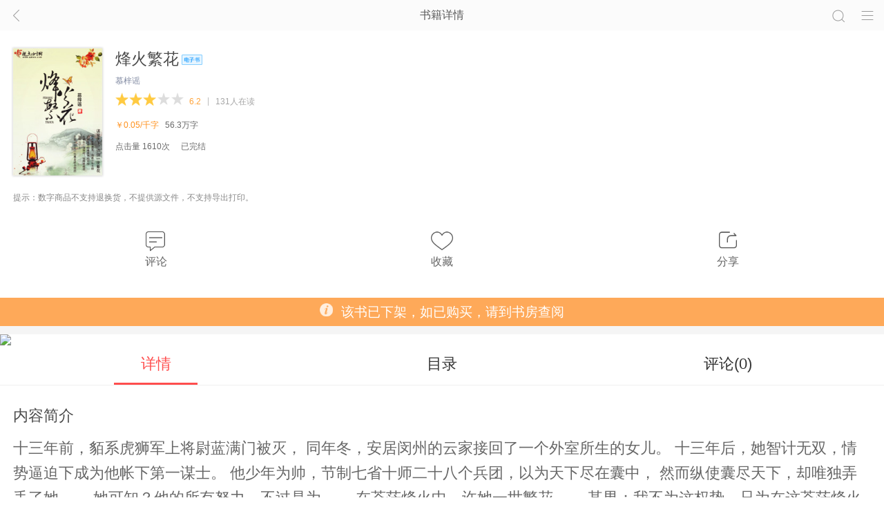

--- FILE ---
content_type: text/html;charset=UTF-8
request_url: http://e.dangdang.com/touch/products/1960146356.html
body_size: 4567
content:
<!-- 网文 -->
<!DOCTYPE html>
<html>
<head>
	<meta charset="UTF-8">
	<meta name="viewport" content="width=device-width, initial-scale=1.0, maximum-scale=1.0, user-scalable=no">
	<title>《烽火繁花》慕梓谣电子书txt下载、在线阅读、内容简介、评论读后感-当当读书</title>
	<meta name="description" content="十三年前，貊系虎狮军上将尉蓝满门被灭， 同年冬，安居闵州的云家接回了一个外室所生的女儿。 十三年后，她智计无双，情势逼迫下成为他帐下第一谋士。 他少年为帅，节制七省十师二十八个兵团，以为天下尽在囊中， 然而纵使囊尽天下，却唯独弄丢了她…… 她可知？他的所有努力，不过是为—— 在苍茫烽火中，许她一世繁花…… 某男：我不为这权势，只为在这苍茫烽火中，给你繁花似锦的一生！ 本文架空民国！每天早晚八点档，"/>
	<meta name="keywords" content="烽火繁花,烽火繁花读后感, 慕梓谣电子书,在线阅读,内容简介"/>
	<script src="//e.dangdang.com/touch/ddreader50/lib/flexible.min.js"></script>
	<script type="text/javascript" src="//res.wx.qq.com/open/js/jweixin-1.3.2.js"></script>
	<script type="text/javascript" src="//e.dangdang.com/touch/ddreader50/lib/zepto.min.js?20180316"></script>
    <link rel="stylesheet" href="//e.dangdang.com/touch/ddreader50/css/productNetArticle-page.min.css?v=20190417">
</head>
<body>
	<div class="public-head-block">
	    <div class="public-head-bar clearfix" id="publicHeadBar">
	        <div class="head-block">
	            <span class="history-btn" id="gotoHistory"><i class="history-icon"></i></span>
	            <span class="title-text">当当读书</span>
	            <span class="switch-btn"><i class="switch-icon"></i></span>
	            <span class="search-btn"><i class="search-icon"></i></span>
	        </div>
	        <div class="more-block">
	            <ul class="nav-list">
	                <li class="index-btn"><a href="javascript:void(0);"><i class="index-icon"></i><span>首页</span></a></li>
	                <li class="bookshelf-btn"><a href="javascript:void(0);"><i class="bookshelf-icon"></i><span>书房</span></a></li>
	                <li class="account-btn"><a href="javascript:void(0);"><i class="account-icon"></i><span>账户</span></a></li>
	                <li class="shopping-car-btn"><a class="shopping-car" href="javascript:void(0);"><i class="shoppingcar-icon"></i><span>购物车</span></a></li>
	                <li class="share-btn" style="display:none"><a href="javascript:void(0);"><i class="share-icon"></i><span>分享</span></a></li>
	            </ul>
	        </div>
	    </div>
	    <!-- 遮罩 -->
	    <div class="public-head-bar-mask hide" id="publicHeadBarMask"></div>
	    <!-- 分享弹窗 -->
	    <div class="sharePop" style="display: none;" id="share">
            <div class="shareBg"></div>
            <div class="share">
                <p class="shareTit">分享到</p>
                <div class="shareCon">
                    <a class="shareItem" tag="qzone">
                      <span class="qzone" >QQ空间</span>
                    </a>
                    <a class="shareItem" tag="sina">
                      <span class="sina">新浪微博</span>
                    </a>
                </div>
                <p class="shareFoot">关闭</p>
            </div>
        </div>
	</div>
	<header class="product_main_info_header">
		<a class="book_wrappage" href="">
			<img class="book_wrappage_img" alt="烽火繁花" src="https://platform-permanent.ddimg.cn/pt-media-info-soa-resource/digital/product/63/56/1960146356_cc_cover.jpg?version=77132471-5078-4781-a735-f048eb2aa0d4">
			<i class="discount_icon">
				<img class="promotion-img" src="">
			</i>
		</a>
	    <div class="book_info">
			
			
				<h1>烽火繁花<i class=tag-ebook></i></h1>
			
	        <div class="author_store_block">
	            <!-- <a class="right_store_block" id="storeSwitch" dd_name="收藏">
	                <i></i><span>收藏</span>
	            </a> -->
	            <div class="left_autor_block">
					
						<em>慕梓谣</em>
					
	                <div class="star_num_block">
					    <span class="star_block">
                         <i class="check"></i>
						 <i class="check"></i>
						 <i class="check"></i>
						 <i></i>
						 <i></i>
                    	</span><span class="store_num" id="storeNum">0</span>
	                </div>
	            </div>
	        </div>

            <div class="simple_info">
				<span class="price" id="price">5铃铛/千字</span>
				
				
				
				
				<!-- vip大会员价格展示 -->
				<span class="vip-price-block none"><i class="vip-icon"></i><i>￥</i><span class="vip-price"></span></span>
				<i class="font_num" id="fontNum">56.3万字</i>
				
			</div>
            <div class="update_info">点击量
				
				<i id="clickNum">1610次</i>
				
				<span class="capter_info" id="capterInfo">
					<span class="capter_name">已完结</span>
				</span>
			</div>
			<!-- 大vip权限提示 new -->
			<a class="vip_read none" id="vipReadItem" href="javascript:void(0)" dd_name="vip跳转购买页"></a>
			<!-- <a class="vip_read none" id="vipReadItem" href="javascript:void(0)" dd_name="vip跳转购买页">开通悦读，免费读此书<i></i></a> -->
			
			<a class="special_product none" id="specialProductItem" href="javascript:void(0)"><i></i></a>
		</div>
		<div class="newTips" style="width: 100%;padding-top: .426667rem;display: flex;color: #888;">提示：数字商品不支持退换货，不提供源文件，不支持导出打印。</div>
		<!--start- 赠一得一入口 -->
		<div class="book_btn_gruop">
			<a href="/touch/ddreader50/comment-page.html?mediaId=1960146356&amp;mediaType=1" id="commentNavBtn" dd_name="评论" class="book_btn">
				<i class="comment-icon"></i>
				<span>评论</span>
			</a>
			<a class="book_btn hot none" id="give_one_entrance" href="javascript: void(0)" dd_name="赠一得一">
				<i class="gift-icon"></i>
				<span>赠一得一</span>
			</a>
			<a class="book_btn" id="storeSwitch" dd_name="收藏" href="javascript: void(0)">
				<i class="collect-icon"></i>
				<span>收藏</span>
			</a>
			<a class="book_btn" id="book_btn_share" href="javascript: void(0)">
				<i class="share-icon"></i>
				<span>分享</span>
			</a>
		</div>
		<!--end- 赠一得一入口 -->
	</header>
	<div id="noSup" class="no_sup none"><i></i>此书籍暂不支持在移动端购买和阅读</div> 
    <i class="separator" id="separator"></i>
    <a href="javascript:void(0)" class="download_module" id="downloadModuleBtn" dd_name="下载引导">
        <img src="//img62.ddimg.cn/image_logo/product_download_banner.png">
    </a>
	<ul class="info_nav">
		<li id="detailNav"><a href="javascript:void(0);" class="check" id="detailNavBtn" dd_name="详情">详情</a></li>
		<li id="categoryNav"><a href="//e.dangdang.com/touch/ddreader50/originalCatalog-page.html?mediaId=1960146356&amp;chapterPageNo=1&amp;platFrom=html5&amp;deviceType=html5" id="categoryNavBtn" dd_name="目录">目录</a></li>
		<li id="commentNav"><a href="/touch/ddreader50/comment-page.html?mediaId=1960146356&amp;mediaType=1"  id="commentNavBtn" dd_name="评论">评论(<i id="commentNum">0</i>)</a></li>
	</ul>
	<i class="gap_separator"></i>
	<section class="book_desc">
		<h2>内容简介</h2>
		<section class="pack_up" id="bookDesc">十三年前，貊系虎狮军上将尉蓝满门被灭， 同年冬，安居闵州的云家接回了一个外室所生的女儿。 十三年后，她智计无双，情势逼迫下成为他帐下第一谋士。 他少年为帅，节制七省十师二十八个兵团，以为天下尽在囊中， 然而纵使囊尽天下，却唯独弄丢了她…… 她可知？他的所有努力，不过是为—— 在苍茫烽火中，许她一世繁花…… 某男：我不为这权势，只为在这苍茫烽火中，给你繁花似锦的一生！ 本文架空民国！每天早晚八点档，谣谣和你不见不散！书友群：36444395，欢迎进来讨论剧情！</section>
		
		<span class="more_desc" id="more_switch"><a id="switchCharacher" dd_name="内容简介展开">展开</a><i class="more_icon"></i></span>
	</section>
	<i class="separator"></i>

	<ul class="publish_info_block">
		<li id="authorInfo" dd_name="跳转作者搜索页">
			<a href="//e.dangdang.com/media/h5/ddreader50/search-page.html?keyword=%E6%85%95%E6%A2%93%E8%B0%A3&amp;sid=95fcf7a34bd6b19c6df3ce05cee21b13" class="publish_item">
				<i class="publish_info_more"></i>
				<div class="publish_info">
					<span class="publish_name">作者</span><span class="publish_value">慕梓谣</span>
				</div>
			</a>
		</li>
		<li id="categoryInfo" dd_name="跳转分类页" class="border_none">
			<a href="//e.dangdang.com/touch/fenlei/fenlei-list-page.html?category=XDYQ&amp;thirdCategory=VP" class="publish_item">
				<i class="publish_info_more"></i>
				<div class="publish_info">
					<span class="publish_name">分类</span><span class="publish_value"><i>女频 &gt;</i><i>现代言情</i></span>
				</div>
			</a>
		</li>
	</ul>

	<i class="separator"></i>
	<div id="askCarrousel"  class="none">
		<div class="three_carrousel_block">
	<div class="carrousel_title">
		<em>大家都在看</em><a class="more change_btn" id="seeReplace" dd_name="大家都在看换一批按钮">换一批<i class="icon"></i></a>
	</div>

	<ul class="book_list" id="seeList" dd_name="大家都在看列表">
		
		
	</ul>
	<ul class="slide_position">
		<li class="on" data-index="0"></li>
		<li data-index="1"></li>
		<li data-index="2"></li>
	</ul>
</div>

</div>
<i class="separator"></i>

<div id="buyCarrousel" class="none">
 <div class="three_carrousel_block">
	 <div class="carrousel_title">
		 <em>大家都在看</em><a class="more change_btn" id="buyReplace" dd_name="大家都在买换一批按钮">换一批<i class="icon"></i></a>
	 </div>

	 <ul class="book_list" id="buyList" dd_name="大家都在买列表">
		 
		 
	 </ul>
	<ul class="slide_position">
		<li class="on" data-index="0"></li>
		<li data-index="1"></li>
		<li data-index="2"></li>
	</ul>
</div>

	</div>
	<i class="separator"></i>

	<footer class="book_detail">
		<h2>图书信息</h2>
		<ul class="detail_list">
			<li><span class="detail_name">版权提供：</span><span class="detail_value">阅文</span></li>
			<!-- <li><span class="detail_name">字数：</span><span class="detail_value" th:text="${media.wordCnt/10000+' 万字'}">14.5&nbsp;万字</span></li>
			<li th:if="${media.isSupportFullBuy} == 1"><span class="detail_name">大小：</span><span class="detail_value"  th:text="${media.fileSize/1024/1024+' MB'}">6.4&nbsp;MB</span></li> -->
			<li><span class="detail_name">声明：</span><span class="detail_value">此类商品不支持退换</span></li>
		</ul>
	</footer>

	<!-- <div class="bottom_btn_block">
		<div class="both_block" id="bothBlock">
			<div class="buy_btn" id="buyBtn">购买</div>
			<div class="probation_btn" id="probationBtn">试读</div>
		</div>
	</div> -->

	<div class="bottom_btn_block net_article" id="bottomBtnBlock">
        <button class="shopping_car_btn" id="shoppingCarBtn" dd_name="购物车">
            <i></i>
            <span>购物车</span>
        </button>
        <a class="both_block" id="bothBlock" dd_name="开始阅读">
            <button class="probation_btn" id="probationBtn" dd_name="试读">
                <i></i>
                <span>试读</span>
            </button>
            <button class="buy_btn" id="buyBtn" dd_name="立即购买">立即购买</button>
            <!-- <button class="add_shopping_car_btn" id="addShoppingCarBtn">加入购物车</button> -->
        </a>
    </div> 

  	<!-- 下载app弹窗 -->
    <div class="share_box" style="display: none;" id="tip_box">
        <div class="cover_div"></div>
        <div class="tip_box">
            <p class="tip_msg">升级VIP，6万精品免费读。</p>
            <p class="tip_msg">快来当当读书app</p>
            <div class="tip_btn">
                <span>
                	<a href="javascript:;" id="appDownloadCancel" dd_name="下载app弹窗取消下载" class="cancel">取消</a>
                </span>
                <span>
                	<a href="javascript:;" id="appDownloadAffirm" dd_name="下载app弹窗确定下载" class="affirm">确定</a>
                </span>
            </div>
        </div>
    </div>

	 <input type="hidden" value="1960146356" id="mediaId">
	 <input type="hidden" value="1980179860" id="saleId">
	 <input type="hidden" value="1" id="mediaType">

    <script type="text/javascript">
        var require = {urlArgs: "v=1489143798156"}
        function connectWebViewJavascriptBridge(callback) {
              if (window.WebViewJavascriptBridge) {
                  callback(WebViewJavascriptBridge)
              } else {
                  document.addEventListener('WebViewJavascriptBridgeReady', function() {
                      callback(WebViewJavascriptBridge)
                  }, false)
              }
          }
          connectWebViewJavascriptBridge(function(bridge) {
            if(bridge.init) bridge.init()
          })
    </script>
	 <script type="text/javascript" src="//e.dangdang.com/touch/ddreader50/lib/require.min.js"></script>
	 <script>
        require.config({
　　　　　　baseUrl: "",
　　　　　　paths: {
　　　　　　    "zepto": "../ddreader50/lib/zepto.min",
　　　　　　    "underscore": "../ddreader50/lib/underscore.min",
　　　　　　    "backbone": "../ddreader50/lib/backbone.min",
　　　　　　    "fastclick": "../ddreader50/lib/fastclick"
　　　　    }
　　    });
    </script>
    <script type="text/javascript" src="//e.dangdang.com/touch/ddreader50/js/productEBook.js?20200717"></script>
</body>
</html>


--- FILE ---
content_type: text/html;charset=UTF-8
request_url: http://hapjs.org/app/com.dangdang.quickapp.ebookdetail?mid=1960146356&pageSource=e-detailProduct&pageSourceDesc=%E5%8D%95%E5%93%81%E9%A1%B5
body_size: 912
content:
<html>

<head lang="en">
    <meta charset="utf-8">
    <meta name="format-detection" content="telephone=no"/>
    <meta http-equiv="X-UA-Compatible" content="IE=edge,chrome=1">
    <meta name="apple-mobile-web-app-capable" content="yes"/>
    <meta name="apple-mobile-web-app-status-bar-style" content="black"/>
    <meta name="viewport"
          content="width=device-width, initial-scale=1.0, maximum-scale=1.0, minimum-scale=1.0, user-scalable=no">
    <title>跳转快应用</title>
    <link rel="icon" href="//qrcdn.quickapp.cn/image/favicon.ico">
    <link rel="stylesheet" href="//qrcdn.quickapp.cn/css/navigation-9eee3188b4.css">
</head>

<body>
    <div id="developer_landing_page"></div>
    <div class="container">
        <img class="quickapp-icon" src="//qrcdn.quickapp.cn/image/quickapp-logo-normal.png">
        <p class="title" id="title">正在跳转快应用中...</p>
        <div id="manual-navigate-button"></div>
        <div class="button" id="manual-navigate-button-vivo"></div>
        <p class="footer-rights-text">
            <span>Copyright © 2021 QuickApp</span>
            <span>All rights reserved.</span>
            <a class="foot-recordation" href="https://beian.miit.gov.cn">京ICP备14038000号-2</a>
        </p>
    </div>
    <div class="modal hide">
        <img class="arrow-image" src="//qrcdn.quickapp.cn/image/navigation-arrow.png">
        <div class="arrow-text-container">
            <p class="arrow-text">
                点击右上角按钮，
            </p>
            <p class="arrow-text">
                再点击“在浏览器打开”
            </p>
        </div>
    </div>
    <script type="text/javascript" src="//qrcdn.quickapp.cn/js/assets/vconsole.min.js"></script>
    <script type="text/javascript" src="//statres.quickapp.cn/quickapp/js/qa_router.min.js"></script>
    <script type="text/javascript" src="//qrcdn.quickapp.cn/js/navigation-6ce662349f.js"></script>
</body>

</html>


--- FILE ---
content_type: text/css
request_url: http://e.dangdang.com/touch/ddreader50/css/productNetArticle-page.min.css?v=20190417
body_size: 5988
content:
.box-sizing{box-sizing:border-box}abbr,article,aside,blockquote,body,button,command,dd,details,div,dl,dt,fieldset,figcaption,figure,footer,form,h1,h2,h3,h4,h5,h6,header,hgroup,html,input,li,mark,meter,nav,ol,output,p,pre,progress,section,summary,time,ul{margin:0;padding:0;font-size:12px}address,caption,cite,code,em,figcaption,h1,h2,h3,h4,h5,h6,pre,strong,th{font-weight:400;font-style:normal;word-wrap:break-word}dd,dl,dt,li,ul{list-style:none}fieldset,iframe,img{border:0}address,cite,em,i,var{font-style:normal}caption,th{text-align:left}table{border-collapse:collapse;border-spacing:0}article,aside,figcaption,figure,footer,header,hgroup,nav,section,video{display:block}a{text-decoration:none;color:#333}a:active,a:hover,a:link,a:visited{text-decoration:none}input{outline:0;border:0}body{-webkit-tap-highlight-color:rgba(0,0,0,0);background:#fff;line-height:18px;-webkit-user-select:none;word-break:break-all;word-wrap:break-word;font-family:Helvetica,Tahoma,Arial,"PingFang SC","Hiragino Sans GB","Heiti SC","Microsoft YaHei","WenQuanYi Micro Hei",sans-serif}.blank10{height:10px;background-color:#f5f5f5}.gap_10{height:10px;width:100%}.gap_5{height:5px;width:100%}.gap_12{height:12px;width:100%}.blank_180{height:180px}.blank_160{height:160px}.blank_158{height:158px}.blank_130{height:130px}.blank_100{height:100px}.blank_80{height:80px}.blank_79{height:79px}.blank_75{height:75px}.blank_65{height:65px}.blank_93{height:93px}.loading_div{background:#fff url(../img/bookzw.png) center center no-repeat;background-size:37px 37px}.radioTag{position:absolute;left:0;top:95px;width:16px;height:16px;background:url(//img62.ddimg.cn/ddreader/images/audioBtn.png) no-repeat;background-size:100% auto}.nav_links{width:100%;display:box;display:-moz-box;display:-webkit-box;box-sizing:border-box;-moz-box-sizing:border-box;-webkit-box-sizing:border-box;height:45px;line-height:45px;background-color:#282c33}.nav_links i{display:block;width:34px;height:21px;background:url(../img/nav_link_icon.png) no-repeat top center;background-size:34px auto}.nav_links .cart_icon{width:47px}.nav_links .cart_icon a{display:block;padding:12px 10px}.nav_links .nav_links_area{display:box;display:-moz-box;display:-webkit-box;box-flex:1;-moz-box-flex:1;-webkit-box-flex:1}.nav_links .nav_links_area a{display:block;box-flex:1;-moz-box-flex:1;-webkit-box-flex:1;text-align:center;font-size:16px;color:#999}.nav_links .nav_links_area a.current{color:#fff}.nav_links .search_icon{width:47px}.nav_links .search_icon i{background-position:0 -25px}.nav_links .search_icon a{display:block;padding:12px 10px}.downloadContent{display:block;position:fixed;bottom:0;left:0;right:0;z-index:10;height:40px;padding:10px 0;background:url(//img63.ddimg.cn/ddreader/images/download_tips_cloud_bg.png) 0 0 no-repeat;background-size:cover;opacity:.9;box-shadow:0 5px 4px rgba(9,2,4,.1);text-decoration:none;color:#fff;overflow:hidden}.downloadContent .content{line-height:20px;margin-left:44px;background:url(//img60.ddimg.cn/ddreader/images/ddreader_logo_cloud.png) no-repeat 0 0;background-size:40px 40px;padding-left:50px}.downloadContent .content .downloadlabel{font-size:16px;color:#02c79f}.downloadContent .content .downloaddescript{margin-top:2px;font-size:14px;overflow:hidden;white-space:nowrap;text-overflow:ellipsis}.downloadContent .button{position:absolute;top:15px;right:12px;width:84px;height:32px;border-radius:3px;text-align:center;line-height:32px;font-size:15px;color:#fff;background-color:#02c79f}.downloadContent .shutdown{position:absolute;top:20px;left:12px;width:21px;height:21px;background:url(//img61.ddimg.cn/ddreader/images/shut_down_cloud.png) 0 0 no-repeat;background-size:cover}.tipsCon{text-align:center;position:fixed;bottom:3.2rem;left:0;z-index:999999;width:100%;opacity:0;animation:tipsCon 3s;-moz-animation:tipsCon 3s;-webkit-animation:tipsCon 3s;-o-animation:tipsCon 3s}.tipsCon .tips{z-index:999999;border-radius:.26666667rem;background:#000;padding:.18666667rem .26666667rem;font-size:.37333333rem;line-height:.48rem;color:#fff}.tipsCon .night .tips{background:#fff!important;color:#1f2330!important}@keyframes tipsCon{0%{opacity:0;bottom:2.93333333rem}30%{opacity:.9;bottom:3.2rem}70%{opacity:.9;bottom:3.2rem}100%{opacity:0;bottom:2.93333333rem}}@-moz-keyframes tipsCon{0%{opacity:0;bottom:2.93333333rem}30%{opacity:.9;bottom:3.2rem}70%{opacity:.9;bottom:3.2rem}100%{opacity:0;bottom:2.93333333rem}}@-webkit-keyframes tipsCon{0%{opacity:0;bottom:2.93333333rem}30%{opacity:.9;bottom:3.2rem}70%{opacity:.9;bottom:3.2rem}100%{opacity:0;bottom:2.93333333rem}}@-o-keyframes tipsCon{0%{opacity:0;bottom:2.93333333rem}30%{opacity:.9;bottom:3.2rem}70%{opacity:.9;bottom:3.2rem}100%{opacity:0;bottom:2.93333333rem}}.tipsConPx{text-align:center;position:fixed;bottom:120px;left:0;z-index:999999;width:100%;opacity:0;animation:tipsConPx 3s;-moz-animation:tipsConPx 3s;-webkit-animation:tipsConPx 3s;-o-animation:tipsConPx 3s}.tipsConPx .tipsPx{z-index:999999;border-radius:10px;background:#000;padding:7px 10px;font-size:14px;line-height:18px;color:#fff}.tipsConPx .night .tipsPx{background:#fff!important;color:#1f2330!important}@keyframes tipsConPx{0%{opacity:0;bottom:110px}30%{opacity:.9;bottom:120px}70%{opacity:.9;bottom:120px}100%{opacity:0;bottom:110px}}@-moz-keyframes tipsConPx{0%{opacity:0;bottom:110px}30%{opacity:.9;bottom:120px}70%{opacity:.9;bottom:120px}100%{opacity:0;bottom:110px}}@-webkit-keyframes tipsConPx{0%{opacity:0;bottom:110px}30%{opacity:.9;bottom:120px}70%{opacity:.9;bottom:120px}100%{opacity:0;bottom:110px}}@-o-keyframes tipsConPx{0%{opacity:0;bottom:110px}30%{opacity:.9;bottom:120px}70%{opacity:.9;bottom:120px}100%{opacity:0;bottom:110px}}.promotion-img{display:block!important;vertical-align:top!important;width:1.2rem!important;height:auto!important}.public-head-block .public-head-bar{display:none;text-align:center;font-size:14px;color:#fff;position:absolute;top:0;width:100%;z-index:8600}.public-head-block .head-block{height:44px;line-height:44px;overflow:hidden;background-color:#fbfbfb}.public-head-block .title-text{color:#595959;font-size:16px;text-align:center;display:inline-block;width:156px;overflow:hidden;text-overflow:ellipsis;white-space:nowrap;margin-right:-42px}.public-head-block .index-text-icon{background:url(../img/head_title@2x.png) no-repeat center;background-size:contain;display:inline-block;width:71px;height:19px;vertical-align:middle;margin-right:-74px}.public-head-block .history-btn{display:inline-block;float:left;padding-left:13px}.public-head-block .history-icon{display:inline-block;width:22px;height:22px;vertical-align:middle;background:url(../img/head_btn_back@2x.png) center left no-repeat;background-size:contain}.public-head-block .switch-btn{display:inline-block;float:right;padding-left:10px;padding-right:13px}.public-head-block .switch-icon{display:inline-block;width:22px;height:22px;vertical-align:middle;background:url(../img/head_btn_more@2x.png) center left no-repeat;background-size:contain}.public-head-block .close-icon{display:inline-block;width:22px;height:22px;vertical-align:middle;background:url(../img/head_Mask@2x.png) center left no-repeat;background-size:contain}.public-head-block .search-btn{display:inline-block;float:right;padding-right:10px}.public-head-block .search-icon{display:inline-block;width:22px;height:22px;vertical-align:middle;background:url(../img/head_btn_search@2x.png) center left no-repeat;background-size:contain}.public-head-block .more-block{display:none;position:absolute;top:44px;left:0;width:100%;padding:8px 50px 18px;box-sizing:border-box;background-color:#fbfbfb;z-index:99999}.public-head-block .nav-list{overflow:hidden}.public-head-block .nav-list li{float:left;display:block;text-align:center;width:33.3%;padding:12px 0}.public-head-block .nav-list li span{display:block;font-size:12px;height:12px;line-height:12px;padding-top:4px}.public-head-block .nav-list li:nth-child(3n+1){text-align:left}.public-head-block .nav-list li:nth-child(3n){text-align:right}.public-head-block .nav-list .dangdang-btn{display:none}.public-head-block .nav-list a{display:inline-block;width:48px;text-align:center;text-decoration:none;color:#333}.public-head-block .nav-list .index-icon{width:28px;height:28px;display:block;margin:0 auto;background:url(../img/head_icon_index@2x.png) no-repeat;background-size:contain}.public-head-block .nav-list .bookshelf-icon{width:28px;height:28px;display:block;margin:0 auto;background:url(../img/head_icon_bookshelf@2x.png) no-repeat;background-size:contain}.public-head-block .nav-list .account-icon{width:28px;height:28px;display:block;margin:0 auto;background:url(../img/head_icon_account@2x.png) no-repeat;background-size:contain}.public-head-block .nav-list .shoppingcar-icon{width:28px;height:28px;display:block;margin:0 auto;background:url(../img/head_icon_car@2x.png) no-repeat;background-size:contain}.public-head-block .nav-list .share-icon{width:28px;height:28px;display:block;margin:0 auto;background:url(../img/head_icon_share@2x.png) no-repeat;background-size:contain}.public-head-block .nav-list .dangdang-icon{width:28px;height:28px;display:block;margin:0 auto;background:url(../img/head_icon_dangdang.png) no-repeat;background-size:contain}.public-head-block .public-head-bar-mask{position:fixed;top:0;left:0;width:100%;height:100%;z-index:6666;background-color:#000;filter:alpha(opacity=30);opacity:.3}.public-head-block .hide{display:none}.public-head-block .sharePop{width:100%;height:100%;position:fixed;right:0;bottom:0;z-index:9999}.public-head-block .sharePop .share{background:#fff;position:fixed;right:0;bottom:0;width:100%}.public-head-block .shareCon{display:-webkit-box;align-items:center;justify-content:center;flex-direction:row;flex-wrap:nowrap;flex-flow:row nowrap;overflow:hidden;zoom:1}.public-head-block .shareCon .shareItem{display:block;-webkit-box-flex:1;width:100%;text-align:center;font-size:12px;color:#999;overflow:hidden;zoom:1}.public-head-block .shareCon .shareItem span{padding:70px 0 0 0;font-size:12px;text-align:center;display:block}.public-head-block .shareItem .qzone{background:url(../img/qzone.png?4) center 0 no-repeat;background-size:auto 58px}.public-head-block .shareItem .sina{background:url(../img/sina.png?4) center 0 no-repeat;background-size:auto 58px}.public-head-block .sharePop .shareTit{line-height:37.5px;font-size:15px;color:#666;text-align:center}.public-head-block .sharePop .shareFoot{border-top:solid 1px #f3f2f2;line-height:50px;font-size:15px;color:#393939;text-align:center;margin-top:37px}.public-head-block .sharePop .shareBg{position:fixed;bottom:0;left:0;width:100%;height:100%;background:rgba(0,0,0,.5)}.public-head-block .weixinShare{background:rgba(0,0,0,.5) url(../img/weixinShare.png) top right 20px no-repeat;background-size:112.5px auto;width:100%;height:100%;position:fixed;top:0;z-index:999}#navMenuCon{background:rgba(0,0,0,.5);position:fixed;right:0;top:0;width:100%;height:100%;z-index:9000}#navMenuCon .nav-menu-block{position:fixed;right:14px;top:8px;width:134px;background:#fff;border-radius:5px}#navMenuCon .nav-menu-block .square-block{height:0}#navMenuCon .nav-menu-block .square-block:after{content:'';visibility:hidden;display:block;height:0;clear:both}#navMenuCon .nav-menu-block .square{width:12px;height:12px;background:#fff;display:block;transform:rotate(45deg);float:right;margin-right:12px;margin-top:-4px}#navMenuCon .nav-menu-block .nav-menu-list li{text-indent:53px;line-height:50px;color:#393939;font-size:15px;border-bottom:solid 1px #ececec}#navMenuCon .nav-menu-block .nav-menu-list li:last-child{border:none}#navMenuCon .nav-menu-block .nav-menu-list .nav-shopping-car-btn{background:url(//img62.ddimg.cn/ddreader/dangdang/app_nav_cart.png) 20px center no-repeat;background-size:17px auto}#navMenuCon .nav-menu-block .nav-menu-list .nav-ebook-btn{background:url(//img60.ddimg.cn/ddreader/dangdang/app_nav_home.png) 20px center no-repeat;background-size:17px auto}#navMenuCon .nav-menu-block .nav-menu-list .nav-dangdang-btn{background:url(//img60.ddimg.cn/ddreader/dangdang/app_nav_buy.png) 20px center no-repeat;background-size:17px auto}#navMenuCon .nav-menu-block .nav-menu-list .nav-share-btn{background:url(//img60.ddimg.cn/ddreader/dangdang/app_nav_share.png) 20px center no-repeat;background-size:17px auto}.three_carrousel_block{padding-bottom:.426667rem;overflow:hidden}.three_carrousel_block .carrousel_title{height:1.013333rem;line-height:1.013333rem;padding:0 .346667rem}.three_carrousel_block .carrousel_title em{font-size:.4rem;color:#494949}.three_carrousel_block .change_btn{color:#9b9b9b;font-size:.32rem}.three_carrousel_block .icon{width:.32rem;height:.373333rem;display:inline-block;vertical-align:middle;background:url(../img/btn_refresh@2x.png) no-repeat;background-size:contain;margin:0 .106667rem}.three_carrousel_block .more{float:right;padding-left:.266667rem}.three_carrousel_block .book_list{width:30rem;overflow:hidden;padding-bottom:.4rem;-webkit-transition:-webkit-transform .5s;transition:transform .5s}.three_carrousel_block .book_list li{width:2.266667rem;float:left;overflow:hidden;margin:0 .533333rem}.three_carrousel_block .book_list a{display:block;overflow:hidden}.three_carrousel_block .book_list img{width:2.266667rem;height:3.253333rem;vertical-align:top}.three_carrousel_block .book_list em{text-overflow:ellipsis;-webkit-line-clamp:2;-webkit-box-orient:vertical;overflow:hidden;padding-top:.266667rem;font-size:.346667rem;line-height:.453333rem;color:#494949;display:-webkit-box;display:box}.three_carrousel_block .book_list i{overflow:hidden;white-space:nowrap;text-overflow:ellipsis;font-size:.32rem;line-height:.586667rem;color:#9b9b9b;display:inline-block;width:100%}.three_carrousel_block .slide_position{line-height:0;text-align:center}.three_carrousel_block .slide_position li{display:inline-block;width:6px;height:6px;background-color:#e5e5e5;border-radius:3px;margin:0 6px}.three_carrousel_block .slide_position .on{background-color:#b1b1b1}body{padding:0!important}.publish_info_block li{line-height:1.173333rem;margin-left:.346667rem;overflow:hidden}.publish_info_block li>a{padding-right:.346667rem}.publish_info_block li::after{content:'';display:block;height:1px;background:#dfdfdf;-webkit-transform:scaleY(.5);transform:scaleY(.5)}.publish_info_block li:last-child::after{content:'';display:block;height:0}.publish_info_block .publish_item{display:block;overflow:hidden}.publish_info_block .publish_info{overflow:hidden}.publish_info_block .publish_name{font-size:14px;color:#9b9b9b;padding-right:10px}.publish_info_block .publish_value{font-size:14px;color:#494949}.publish_info_block .rank_list{float:right;margin-right:.133333rem;color:#9b9b9b;font-size:.346667rem}.publish_info_block .rank_number{color:#ff901c;font-size:.373333rem;font-style:normal}.publish_info_block .publish_info_more{width:6px;height:1.173333rem;display:inline-block;float:right;background:url(../img/btn_arrow_forward@2x.png) 0 15px no-repeat;background-size:contain;vertical-align:middle}a,a:active,a:hover,a:link,a:visited{text-decoration:none}.separator{display:block;width:100%;height:.213333rem;background-color:#f5f5f5}.none{display:none!important}.product_main_info_header{padding:.48rem .346667rem;overflow:hidden}.product_main_info_header .book_wrappage{position:relative;overflow:hidden;float:left;-moz-box-shadow:0 0 .053333rem 1px rgba(0,0,0,.15);-webkit-box-shadow:0 0 .053333rem 1px rgba(0,0,0,.15);box-shadow:0 0 .053333rem 1px rgba(0,0,0,.15)}.product_main_info_header .book_wrappage .book_wrappage_img{width:2.4rem;height:3.413333rem;vertical-align:top}.product_main_info_header .discount_icon{position:absolute;right:0;top:0;height:.773333rem}.product_main_info_header .discount_icon img{width:100%;height:auto}.product_main_info_header .book_info{overflow:hidden;padding-left:.346667rem}.product_main_info_header .book_info h1{font-size:.426667rem;color:#494949;line-height:.56rem;display:-webkit-box;display:box;-webkit-line-clamp:2;text-overflow:ellipsis;overflow:hidden;-webkit-box-orient:vertical}.product_main_info_header .book_info .tag-ebook{display:inline-block;width:31px;height:15px;background:url(../img/e-book.png) no-repeat;background-size:contain;margin-left:4px;vertical-align:middle}.product_main_info_header .author_store_block{overflow:hidden}.product_main_info_header .author_store_block .limitFreeTime{color:#ff901c;font-size:.426667rem;line-height:.426667rem;padding-top:.266667rem;vertical-align:bottom}.product_main_info_header .author_store_block .limitFreeTime span{color:#aaa;font-size:.32rem;padding-left:5px;vertical-align:bottom}.product_main_info_header .right_store_block{float:right;height:.933333rem;width:1.653333rem;text-align:center;border-left:1px solid #e9e9e9}.product_main_info_header .right_store_block i{display:block;width:.586667rem;height:.586667rem;background:url(../img/btn_favorite_noselected@2x.png) no-repeat;background-size:contain;margin-bottom:1px;margin:0 auto}.product_main_info_header .right_store_block span{font-size:.293333rem;color:#888;line-height:.293333rem;vertical-align:top}.product_main_info_header .right_store_block.check i{background:url(../img/btn_favorite_selected@2x.png) no-repeat;background-size:contain}.product_main_info_header .left_autor_block{line-height:0;overflow:hidden}.product_main_info_header .left_autor_block em{color:#828ba3;height:.64rem;font-size:12px;line-height:.64rem;white-space:nowrap;overflow:hidden;text-overflow:ellipsis;display:block;margin-right:2px}.product_main_info_header .star_block{display:inline-block}.product_main_info_header .star_block i{float:left;display:inline-block;width:.346667rem;height:.346667rem;margin-right:.026667rem;background:url(../img/icon_star_grades_noselected@2x.png) no-repeat;background-size:contain}.product_main_info_header .star_block i:last-child{margin-right:0}.product_main_info_header .star_block .check{background:url(../img/icon_star_grades_selected@2x.png) no-repeat;background-size:contain}.product_main_info_header .star_block .check-half{background:url(../img/icon_star_half_grades_selected@2x.png) no-repeat;background-size:contain}.product_main_info_header .store_readIndex{color:#ffa339;font-size:12px;line-height:12px;padding:0 .186667rem 0 .133333rem;vertical-align:bottom}.product_main_info_header .store_num{display:inline-block;width:1.826667rem;color:#a5a5a5;font-size:12px;line-height:12px;padding-left:.186667rem;border-left:1px solid #bcbcbc;vertical-align:bottom;-webkit-line-clamp:1;overflow:hidden;text-overflow:ellipsis;white-space:nowrap}.product_main_info_header .simple_info{padding-top:.373333rem;font-size:.16rem;line-height:.32rem}.product_main_info_header .simple_info .price{display:none;color:#ff901b;font-size:12px}.product_main_info_header .simple_info .vip-price-block{display:inline-block;background-color:#faf6ec;border-radius:.16rem 0 .16rem 0;padding:0 .106667rem;height:.426667rem;line-height:.426667rem;color:#ce9b4c;font-size:.32rem}.product_main_info_header .simple_info .vip-price-block .vip-icon{background:url(../img/icon-vip@2x.png) center no-repeat;background-size:cover;width:.32rem;height:.32rem;display:block;float:left;margin-top:.053333rem;margin-right:.026667rem}.product_main_info_header .simple_info .font_num{font-size:12px;color:#6a6a6a;margin-left:.106667rem}.product_main_info_header .update_info{margin-top:.266667rem;line-height:12px;font-size:12px;color:#6a6a6a;overflow:hidden;white-space:nowrap;text-overflow:ellipsis}.product_main_info_header .update_info .capter_info{margin-left:.24rem}.product_main_info_header .vip_read{margin-top:.133333rem;display:block;width:3.093333rem;height:.48rem;background:url(../img/icon-vip-ydkt@2x.png) center no-repeat;background-size:contain}.product_main_info_header .vip_read i{width:.186667rem;height:.24rem;display:inline-block;background:url(../img/icon_rent_read.png) 0 0 no-repeat;background-size:contain;margin-left:.133333rem}.product_main_info_header .vip_read_has{display:block;font-size:12px;line-height:12px;color:#666;padding-top:7px;background:0 0}.product_main_info_header .vip_read_has i{display:none}.product_main_info_header .special_product{margin-top:.213333rem;display:block}.product_main_info_header .special_product i{width:1.066667rem;height:.453333rem;display:inline-block;background:url(../img/icon-tlpx@2x.png) 0 0 no-repeat;background-size:contain;vertical-align:top}.no_sup{height:.773333rem;line-height:.773333rem;font-size:.346667rem;text-align:center;vertical-align:middle;color:#fff;background-color:#fea959;overflow:hidden}.no_sup i{background:url(../img/icon_remind@2x.png) no-repeat center;width:.346667rem;height:.346667rem;display:inline-block;vertical-align:baseline;margin-right:.213333rem;background-size:contain}.book_btn_gruop{display:flex;width:100%;height:1.6rem;margin-top:.426667rem;padding:.266667rem 0;box-sizing:border-box;text-align:center}.book_btn_gruop .book_btn{width:114px;height:100%;flex:1;position:relative}.book_btn_gruop .book_btn i{display:block;width:100%;height:.64rem;background-position:center;background-repeat:no-repeat}.book_btn_gruop .book_btn i.comment-icon{background-size:.533333rem;background-image:url(../img/book-btngroup-comment.png)}.book_btn_gruop .book_btn i.gift-icon{background-size:.586667rem;background-image:url(../img/book-btngroup-gift.png)}.book_btn_gruop .book_btn i.collect-icon{background-size:.586667rem;background-image:url(../img/book-btngroup-collect.png)}.book_btn_gruop .book_btn i.share-icon{background-size:.586667rem;background-image:url(../img/book-btngroup-share.png)}.book_btn_gruop .book_btn.check .collect-icon{background-image:url(../img/book-btngroup-collect-hover.png)}.book_btn_gruop .book_btn.check span{color:#ff4e4e}.book_btn_gruop .book_btn:visited li.comment-icon{background-image:url(../img/book-btngroup-comment-hover.png)}.book_btn_gruop .book_btn:visited li.gift-icon{background-image:url(../img/book-btngroup-gift-hover.png)}.book_btn_gruop .book_btn:visited li.share-icon{background-image:url(../img/book-btngroup-share-hover.png)}.book_btn_gruop .book_btn span{font-size:.293333rem;line-height:.426667rem;color:#666}.book_btn_gruop .book_btn.hot:after{content:"";width:.506667rem;height:.346667rem;position:absolute;left:50%;top:-.24rem;margin-left:.32rem;background-image:url(../img/hot@2x.png);background-size:.506667rem .346667rem;background-repeat:no-repeat;background-position:center}.info_nav{display:-webkit-box;display:box;padding:0 .346667rem;color:#494949;font-size:.4rem}.info_nav li{text-align:center;-moz-box-flex:1;-webkit-box-flex:1;box-flex:1;display:block;white-space:nowrap;overflow:hidden}.info_nav li a{display:block;width:2.24rem;line-height:1.013333rem;font-size:.4rem;border-bottom:.053333rem solid #fff;margin:0 auto}.info_nav .check{color:#ff4e4e;border-bottom:.053333rem solid #ff4e4e}.gap_separator{padding:0;margin:0;width:100%;height:0;display:block;border-bottom:1px solid #dedede;-webkit-transform:scaleY(.5);transform:scaleY(.5)}.book_desc{padding:.266667rem .346667rem .733333rem;position:relative}.book_desc h2{color:#494949;font-size:.4rem;line-height:1.093333rem}.book_desc #bookDesc{font-size:.4rem;line-height:.666667rem;color:#666;overflow:hidden}.book_desc #bookDesc .content_paperBook{font-size:.4rem;line-height:.666667rem;color:#666;overflow:hidden}.book_desc #bookDesc p{font-size:.4rem;line-height:.666667rem;color:#666;overflow:hidden}.book_desc .pack_up{text-overflow:ellipsis;display:-webkit-box;display:box;-webkit-line-clamp:8;-webkit-box-orient:vertical}.book_desc .more_desc{position:absolute;display:block;right:.346667rem;bottom:.053333rem;color:#666;padding-left:.08rem}.book_desc i.more_icon{display:inline-block;width:.266667rem;height:.133333rem;background:url(../img/btn_arrow_down@2x.png) no-repeat;background-size:contain;margin-left:.08rem;vertical-align:middle}.book_desc i.show_all{background:url(../img/btn_arrow_up@2x.png) no-repeat;background-size:contain}.book_detail{overflow:hidden;padding:.266667rem .346667rem .266667rem .346667rem;margin-bottom:1.333333rem}.book_detail h2{color:#494949;font-size:.4rem;line-height:1.093333rem}.book_detail .detail_list{color:#666}.book_detail .detail_list li{font-size:.346667rem;line-height:.586667rem;overflow:hidden}.bottom_btn_block{opacity:0;transition:all .6s;width:100%;line-height:1.333333rem;overflow:hidden;position:fixed;bottom:0;background-color:#fff;-webkit-box-shadow:0 0 .053333rem 0 rgba(0,0,0,.3);box-shadow:0 0 .053333rem 0 rgba(0,0,0,.3)}.bottom_btn_block a{float:left;text-align:center;color:#757575}.bottom_btn_block button{float:left;text-align:center;color:#757575;border:none;background-color:#fff;height:1.333333rem;outline:0}.bottom_btn_block button::active{outline:0}.bottom_btn_block .shopping_car_btn{width:16.66%}.bottom_btn_block .shopping_car_btn i{display:block;margin:0 auto;width:.586667rem;height:.586667rem;background:url(../img/icon_car_bottom_normal@2x.png) no-repeat;background-size:contain;margin-top:.213333rem}.bottom_btn_block .shopping_car_btn span{font-size:.266667rem;display:block;line-height:.48rem}.bottom_btn_block .add_shopping_car_btn.added{background-color:#c8c7c7}.bottom_btn_block .both_block{width:83.34%}.bottom_btn_block .probation_btn{width:20%}.bottom_btn_block .probation_btn i{display:block;margin:0 auto;width:.586667rem;height:.586667rem;background:url(../img/icon_car_bottom_shidu.png) no-repeat;background-size:contain;margin-top:.213333rem}.bottom_btn_block .probation_btn span{font-size:.266667rem;display:block;line-height:.48rem}.bottom_btn_block .probation_btn::before{content:'';display:inline-block;height:1.3rem;width:1px;float:left;background:#e0e0e0;-webkit-transform:scaleX(.5);transform:scaleX(.5)}.bottom_btn_block .buy_btn{width:80%;font-size:.426667rem;background:#ffca41;color:#fff}#bothBlock.begin_read{font-size:.426667rem;background-color:#ff4e4e;color:#fff;text-align:center}.begin_read{font-size:.426667rem;background-color:#ff4e4e;color:#fff;text-align:center;height:1.333333rem;line-height:1.333333rem}.download_module{display:block}.download_module img{display:block;width:100%;height:auto}.tip_box{background-color:#fff;border-radius:4px;position:absolute;top:50%;left:50%;margin-left:-128px;margin-top:-50px;width:245px;text-align:center;padding:20px 6px 10px;-webkit-transition:all .3s;-o-transition:all .3s;transition:all .3s;-webkit-transform:scale(0,0);-ms-transform:scale(0,0);-o-transform:scale(0,0);transform:scale(0,0);opacity:0}.share_init .tip_box{-webkit-transform:scale(1,1);-ms-transform:scale(1,1);-o-transform:scale(1,1);transform:scale(1,1);opacity:1}.tip_box .tip_msg{font-size:16px;line-height:26px;color:#333}.tip_box .tip_btn{margin-top:20px}.tip_box .tip_btn span{display:inline-block;width:50%}.tip_box .tip_btn span a{border:1px solid #dadada;border-radius:2px;font-size:14px;color:#333;height:32px;line-height:32px;display:block;margin:0 5px}.tip_box .tip_btn span a.affirm{color:#f15456}.share_box{width:100%;height:100%;position:fixed;left:0;top:0;right:0;bottom:0;z-index:1000}.share_box .cover_div{width:100%;height:100%;background-color:rgba(0,0,0,.5)}.to-native-win{position:fixed;background-color:gray;z-index:9999;top:0;bottom:0;left:0;right:0;opacity:.95;filter:opacity(95)}.to-native-win .to-native-block{position:fixed;top:50%;left:50%;margin-left:-135px;margin-top:-75px;border:1px solid #dfdfdf;background-color:#fff;width:270px;border-radius:12px;color:#000;font-size:17px}.to-native-win .win-txt{text-align:center;font-size:16px;line-height:22px;padding:30px 18px 26px 18px;color:#000;border-bottom:1px solid #dfdfdf}.to-native-win .btn-block{height:44px}.to-native-win .no-btn{float:left;width:134px;height:100%;line-height:44px;text-align:center;border-right:1px solid #dfdfdf;font-size:17px}.to-native-win .yes-btn{display:block;text-align:center;line-height:44px;font-size:17px;color:#00c29a}.book-aroma-feast-block .book-aroma-feast-mask{position:fixed;top:0;left:0;width:100%;height:100%;z-index:8888;background-color:#000;opacity:.3}.book-aroma-feast-block .book-aroma-feast-win{overflow:hidden;position:fixed;top:50%;left:50%;-webkit-transform:translate(-50%,-50%);-moz-transform:translate(-50%,-50%);-ms-transform:translate(-50%,-50%);transform:translate(-50%,-50%);z-index:9999;background-color:#fff;width:8rem;border-radius:.2933rem}.book-aroma-feast-block .book-aroma-feast-win .win-title-con{width:100%;height:2.6667rem}.book-aroma-feast-block .book-aroma-feast-win .win-con p{margin:0 auto;width:6.9067rem;line-height:.6133rem;font-size:.3733rem;color:#666}.book-aroma-feast-block .book-aroma-feast-win .win-action-con{width:100%;overflow:hidden;margin:.5333rem 0 .6667rem}.book-aroma-feast-block .book-aroma-feast-win .win-action-con #freeReadBtn,.book-aroma-feast-block .book-aroma-feast-win .win-action-con #justBuyBtn{width:3.28rem;height:1.0667rem;line-height:1.0667rem;float:left;border-radius:.1067rem;background-color:#79c423;color:#fff;font-size:.4rem;text-align:center;margin-left:.5333rem}.book-aroma-feast-block .book-aroma-feast-win .win-action-con #justBuyBtn{background-color:#ffa025;float:right;margin-left:0;margin-right:.5333rem}.book_wrappage .discount_icon{display:block!important}.book_wrappage .discount_icon img.promotion-img{display:block!important;vertical-align:top!important;width:1.28rem!important;height:auto!important}.del{text-decoration:line-through}.vip_exclusive{display:inline-block;margin-top:.213333rem;margin-right:.133333rem;width:1.68rem;height:.373333rem;line-height:.373333rem;border:1px solid #ce9b4c;border-radius:.213333rem;font-family:PingFangSC-Medium;text-align:center;font-size:.293333rem;color:#ce9b4c}.vip_exclusive i{display:inline-block;height:100%;vertical-align:middle}